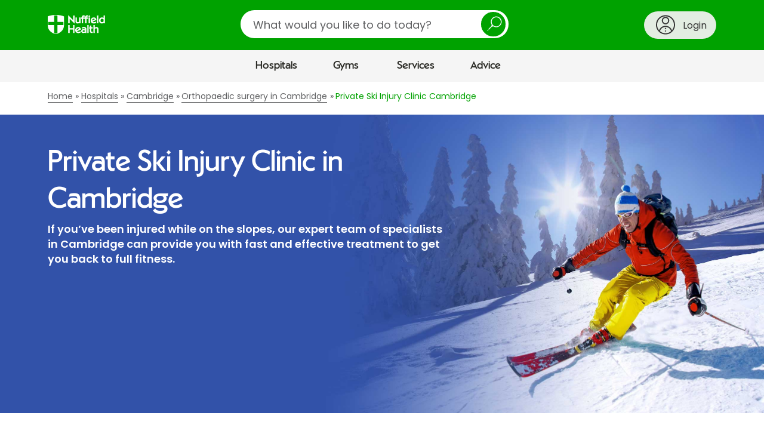

--- FILE ---
content_type: text/html; charset=utf-8
request_url: https://www.google.com/recaptcha/api2/anchor?ar=1&k=6Lew03UUAAAAAFlbvSLZa9AJ23grwEpZG8lmCF7T&co=aHR0cHM6Ly93d3cubnVmZmllbGRoZWFsdGguY29tOjQ0Mw..&hl=en&v=N67nZn4AqZkNcbeMu4prBgzg&size=normal&anchor-ms=20000&execute-ms=30000&cb=zackvwz3ur80
body_size: 49503
content:
<!DOCTYPE HTML><html dir="ltr" lang="en"><head><meta http-equiv="Content-Type" content="text/html; charset=UTF-8">
<meta http-equiv="X-UA-Compatible" content="IE=edge">
<title>reCAPTCHA</title>
<style type="text/css">
/* cyrillic-ext */
@font-face {
  font-family: 'Roboto';
  font-style: normal;
  font-weight: 400;
  font-stretch: 100%;
  src: url(//fonts.gstatic.com/s/roboto/v48/KFO7CnqEu92Fr1ME7kSn66aGLdTylUAMa3GUBHMdazTgWw.woff2) format('woff2');
  unicode-range: U+0460-052F, U+1C80-1C8A, U+20B4, U+2DE0-2DFF, U+A640-A69F, U+FE2E-FE2F;
}
/* cyrillic */
@font-face {
  font-family: 'Roboto';
  font-style: normal;
  font-weight: 400;
  font-stretch: 100%;
  src: url(//fonts.gstatic.com/s/roboto/v48/KFO7CnqEu92Fr1ME7kSn66aGLdTylUAMa3iUBHMdazTgWw.woff2) format('woff2');
  unicode-range: U+0301, U+0400-045F, U+0490-0491, U+04B0-04B1, U+2116;
}
/* greek-ext */
@font-face {
  font-family: 'Roboto';
  font-style: normal;
  font-weight: 400;
  font-stretch: 100%;
  src: url(//fonts.gstatic.com/s/roboto/v48/KFO7CnqEu92Fr1ME7kSn66aGLdTylUAMa3CUBHMdazTgWw.woff2) format('woff2');
  unicode-range: U+1F00-1FFF;
}
/* greek */
@font-face {
  font-family: 'Roboto';
  font-style: normal;
  font-weight: 400;
  font-stretch: 100%;
  src: url(//fonts.gstatic.com/s/roboto/v48/KFO7CnqEu92Fr1ME7kSn66aGLdTylUAMa3-UBHMdazTgWw.woff2) format('woff2');
  unicode-range: U+0370-0377, U+037A-037F, U+0384-038A, U+038C, U+038E-03A1, U+03A3-03FF;
}
/* math */
@font-face {
  font-family: 'Roboto';
  font-style: normal;
  font-weight: 400;
  font-stretch: 100%;
  src: url(//fonts.gstatic.com/s/roboto/v48/KFO7CnqEu92Fr1ME7kSn66aGLdTylUAMawCUBHMdazTgWw.woff2) format('woff2');
  unicode-range: U+0302-0303, U+0305, U+0307-0308, U+0310, U+0312, U+0315, U+031A, U+0326-0327, U+032C, U+032F-0330, U+0332-0333, U+0338, U+033A, U+0346, U+034D, U+0391-03A1, U+03A3-03A9, U+03B1-03C9, U+03D1, U+03D5-03D6, U+03F0-03F1, U+03F4-03F5, U+2016-2017, U+2034-2038, U+203C, U+2040, U+2043, U+2047, U+2050, U+2057, U+205F, U+2070-2071, U+2074-208E, U+2090-209C, U+20D0-20DC, U+20E1, U+20E5-20EF, U+2100-2112, U+2114-2115, U+2117-2121, U+2123-214F, U+2190, U+2192, U+2194-21AE, U+21B0-21E5, U+21F1-21F2, U+21F4-2211, U+2213-2214, U+2216-22FF, U+2308-230B, U+2310, U+2319, U+231C-2321, U+2336-237A, U+237C, U+2395, U+239B-23B7, U+23D0, U+23DC-23E1, U+2474-2475, U+25AF, U+25B3, U+25B7, U+25BD, U+25C1, U+25CA, U+25CC, U+25FB, U+266D-266F, U+27C0-27FF, U+2900-2AFF, U+2B0E-2B11, U+2B30-2B4C, U+2BFE, U+3030, U+FF5B, U+FF5D, U+1D400-1D7FF, U+1EE00-1EEFF;
}
/* symbols */
@font-face {
  font-family: 'Roboto';
  font-style: normal;
  font-weight: 400;
  font-stretch: 100%;
  src: url(//fonts.gstatic.com/s/roboto/v48/KFO7CnqEu92Fr1ME7kSn66aGLdTylUAMaxKUBHMdazTgWw.woff2) format('woff2');
  unicode-range: U+0001-000C, U+000E-001F, U+007F-009F, U+20DD-20E0, U+20E2-20E4, U+2150-218F, U+2190, U+2192, U+2194-2199, U+21AF, U+21E6-21F0, U+21F3, U+2218-2219, U+2299, U+22C4-22C6, U+2300-243F, U+2440-244A, U+2460-24FF, U+25A0-27BF, U+2800-28FF, U+2921-2922, U+2981, U+29BF, U+29EB, U+2B00-2BFF, U+4DC0-4DFF, U+FFF9-FFFB, U+10140-1018E, U+10190-1019C, U+101A0, U+101D0-101FD, U+102E0-102FB, U+10E60-10E7E, U+1D2C0-1D2D3, U+1D2E0-1D37F, U+1F000-1F0FF, U+1F100-1F1AD, U+1F1E6-1F1FF, U+1F30D-1F30F, U+1F315, U+1F31C, U+1F31E, U+1F320-1F32C, U+1F336, U+1F378, U+1F37D, U+1F382, U+1F393-1F39F, U+1F3A7-1F3A8, U+1F3AC-1F3AF, U+1F3C2, U+1F3C4-1F3C6, U+1F3CA-1F3CE, U+1F3D4-1F3E0, U+1F3ED, U+1F3F1-1F3F3, U+1F3F5-1F3F7, U+1F408, U+1F415, U+1F41F, U+1F426, U+1F43F, U+1F441-1F442, U+1F444, U+1F446-1F449, U+1F44C-1F44E, U+1F453, U+1F46A, U+1F47D, U+1F4A3, U+1F4B0, U+1F4B3, U+1F4B9, U+1F4BB, U+1F4BF, U+1F4C8-1F4CB, U+1F4D6, U+1F4DA, U+1F4DF, U+1F4E3-1F4E6, U+1F4EA-1F4ED, U+1F4F7, U+1F4F9-1F4FB, U+1F4FD-1F4FE, U+1F503, U+1F507-1F50B, U+1F50D, U+1F512-1F513, U+1F53E-1F54A, U+1F54F-1F5FA, U+1F610, U+1F650-1F67F, U+1F687, U+1F68D, U+1F691, U+1F694, U+1F698, U+1F6AD, U+1F6B2, U+1F6B9-1F6BA, U+1F6BC, U+1F6C6-1F6CF, U+1F6D3-1F6D7, U+1F6E0-1F6EA, U+1F6F0-1F6F3, U+1F6F7-1F6FC, U+1F700-1F7FF, U+1F800-1F80B, U+1F810-1F847, U+1F850-1F859, U+1F860-1F887, U+1F890-1F8AD, U+1F8B0-1F8BB, U+1F8C0-1F8C1, U+1F900-1F90B, U+1F93B, U+1F946, U+1F984, U+1F996, U+1F9E9, U+1FA00-1FA6F, U+1FA70-1FA7C, U+1FA80-1FA89, U+1FA8F-1FAC6, U+1FACE-1FADC, U+1FADF-1FAE9, U+1FAF0-1FAF8, U+1FB00-1FBFF;
}
/* vietnamese */
@font-face {
  font-family: 'Roboto';
  font-style: normal;
  font-weight: 400;
  font-stretch: 100%;
  src: url(//fonts.gstatic.com/s/roboto/v48/KFO7CnqEu92Fr1ME7kSn66aGLdTylUAMa3OUBHMdazTgWw.woff2) format('woff2');
  unicode-range: U+0102-0103, U+0110-0111, U+0128-0129, U+0168-0169, U+01A0-01A1, U+01AF-01B0, U+0300-0301, U+0303-0304, U+0308-0309, U+0323, U+0329, U+1EA0-1EF9, U+20AB;
}
/* latin-ext */
@font-face {
  font-family: 'Roboto';
  font-style: normal;
  font-weight: 400;
  font-stretch: 100%;
  src: url(//fonts.gstatic.com/s/roboto/v48/KFO7CnqEu92Fr1ME7kSn66aGLdTylUAMa3KUBHMdazTgWw.woff2) format('woff2');
  unicode-range: U+0100-02BA, U+02BD-02C5, U+02C7-02CC, U+02CE-02D7, U+02DD-02FF, U+0304, U+0308, U+0329, U+1D00-1DBF, U+1E00-1E9F, U+1EF2-1EFF, U+2020, U+20A0-20AB, U+20AD-20C0, U+2113, U+2C60-2C7F, U+A720-A7FF;
}
/* latin */
@font-face {
  font-family: 'Roboto';
  font-style: normal;
  font-weight: 400;
  font-stretch: 100%;
  src: url(//fonts.gstatic.com/s/roboto/v48/KFO7CnqEu92Fr1ME7kSn66aGLdTylUAMa3yUBHMdazQ.woff2) format('woff2');
  unicode-range: U+0000-00FF, U+0131, U+0152-0153, U+02BB-02BC, U+02C6, U+02DA, U+02DC, U+0304, U+0308, U+0329, U+2000-206F, U+20AC, U+2122, U+2191, U+2193, U+2212, U+2215, U+FEFF, U+FFFD;
}
/* cyrillic-ext */
@font-face {
  font-family: 'Roboto';
  font-style: normal;
  font-weight: 500;
  font-stretch: 100%;
  src: url(//fonts.gstatic.com/s/roboto/v48/KFO7CnqEu92Fr1ME7kSn66aGLdTylUAMa3GUBHMdazTgWw.woff2) format('woff2');
  unicode-range: U+0460-052F, U+1C80-1C8A, U+20B4, U+2DE0-2DFF, U+A640-A69F, U+FE2E-FE2F;
}
/* cyrillic */
@font-face {
  font-family: 'Roboto';
  font-style: normal;
  font-weight: 500;
  font-stretch: 100%;
  src: url(//fonts.gstatic.com/s/roboto/v48/KFO7CnqEu92Fr1ME7kSn66aGLdTylUAMa3iUBHMdazTgWw.woff2) format('woff2');
  unicode-range: U+0301, U+0400-045F, U+0490-0491, U+04B0-04B1, U+2116;
}
/* greek-ext */
@font-face {
  font-family: 'Roboto';
  font-style: normal;
  font-weight: 500;
  font-stretch: 100%;
  src: url(//fonts.gstatic.com/s/roboto/v48/KFO7CnqEu92Fr1ME7kSn66aGLdTylUAMa3CUBHMdazTgWw.woff2) format('woff2');
  unicode-range: U+1F00-1FFF;
}
/* greek */
@font-face {
  font-family: 'Roboto';
  font-style: normal;
  font-weight: 500;
  font-stretch: 100%;
  src: url(//fonts.gstatic.com/s/roboto/v48/KFO7CnqEu92Fr1ME7kSn66aGLdTylUAMa3-UBHMdazTgWw.woff2) format('woff2');
  unicode-range: U+0370-0377, U+037A-037F, U+0384-038A, U+038C, U+038E-03A1, U+03A3-03FF;
}
/* math */
@font-face {
  font-family: 'Roboto';
  font-style: normal;
  font-weight: 500;
  font-stretch: 100%;
  src: url(//fonts.gstatic.com/s/roboto/v48/KFO7CnqEu92Fr1ME7kSn66aGLdTylUAMawCUBHMdazTgWw.woff2) format('woff2');
  unicode-range: U+0302-0303, U+0305, U+0307-0308, U+0310, U+0312, U+0315, U+031A, U+0326-0327, U+032C, U+032F-0330, U+0332-0333, U+0338, U+033A, U+0346, U+034D, U+0391-03A1, U+03A3-03A9, U+03B1-03C9, U+03D1, U+03D5-03D6, U+03F0-03F1, U+03F4-03F5, U+2016-2017, U+2034-2038, U+203C, U+2040, U+2043, U+2047, U+2050, U+2057, U+205F, U+2070-2071, U+2074-208E, U+2090-209C, U+20D0-20DC, U+20E1, U+20E5-20EF, U+2100-2112, U+2114-2115, U+2117-2121, U+2123-214F, U+2190, U+2192, U+2194-21AE, U+21B0-21E5, U+21F1-21F2, U+21F4-2211, U+2213-2214, U+2216-22FF, U+2308-230B, U+2310, U+2319, U+231C-2321, U+2336-237A, U+237C, U+2395, U+239B-23B7, U+23D0, U+23DC-23E1, U+2474-2475, U+25AF, U+25B3, U+25B7, U+25BD, U+25C1, U+25CA, U+25CC, U+25FB, U+266D-266F, U+27C0-27FF, U+2900-2AFF, U+2B0E-2B11, U+2B30-2B4C, U+2BFE, U+3030, U+FF5B, U+FF5D, U+1D400-1D7FF, U+1EE00-1EEFF;
}
/* symbols */
@font-face {
  font-family: 'Roboto';
  font-style: normal;
  font-weight: 500;
  font-stretch: 100%;
  src: url(//fonts.gstatic.com/s/roboto/v48/KFO7CnqEu92Fr1ME7kSn66aGLdTylUAMaxKUBHMdazTgWw.woff2) format('woff2');
  unicode-range: U+0001-000C, U+000E-001F, U+007F-009F, U+20DD-20E0, U+20E2-20E4, U+2150-218F, U+2190, U+2192, U+2194-2199, U+21AF, U+21E6-21F0, U+21F3, U+2218-2219, U+2299, U+22C4-22C6, U+2300-243F, U+2440-244A, U+2460-24FF, U+25A0-27BF, U+2800-28FF, U+2921-2922, U+2981, U+29BF, U+29EB, U+2B00-2BFF, U+4DC0-4DFF, U+FFF9-FFFB, U+10140-1018E, U+10190-1019C, U+101A0, U+101D0-101FD, U+102E0-102FB, U+10E60-10E7E, U+1D2C0-1D2D3, U+1D2E0-1D37F, U+1F000-1F0FF, U+1F100-1F1AD, U+1F1E6-1F1FF, U+1F30D-1F30F, U+1F315, U+1F31C, U+1F31E, U+1F320-1F32C, U+1F336, U+1F378, U+1F37D, U+1F382, U+1F393-1F39F, U+1F3A7-1F3A8, U+1F3AC-1F3AF, U+1F3C2, U+1F3C4-1F3C6, U+1F3CA-1F3CE, U+1F3D4-1F3E0, U+1F3ED, U+1F3F1-1F3F3, U+1F3F5-1F3F7, U+1F408, U+1F415, U+1F41F, U+1F426, U+1F43F, U+1F441-1F442, U+1F444, U+1F446-1F449, U+1F44C-1F44E, U+1F453, U+1F46A, U+1F47D, U+1F4A3, U+1F4B0, U+1F4B3, U+1F4B9, U+1F4BB, U+1F4BF, U+1F4C8-1F4CB, U+1F4D6, U+1F4DA, U+1F4DF, U+1F4E3-1F4E6, U+1F4EA-1F4ED, U+1F4F7, U+1F4F9-1F4FB, U+1F4FD-1F4FE, U+1F503, U+1F507-1F50B, U+1F50D, U+1F512-1F513, U+1F53E-1F54A, U+1F54F-1F5FA, U+1F610, U+1F650-1F67F, U+1F687, U+1F68D, U+1F691, U+1F694, U+1F698, U+1F6AD, U+1F6B2, U+1F6B9-1F6BA, U+1F6BC, U+1F6C6-1F6CF, U+1F6D3-1F6D7, U+1F6E0-1F6EA, U+1F6F0-1F6F3, U+1F6F7-1F6FC, U+1F700-1F7FF, U+1F800-1F80B, U+1F810-1F847, U+1F850-1F859, U+1F860-1F887, U+1F890-1F8AD, U+1F8B0-1F8BB, U+1F8C0-1F8C1, U+1F900-1F90B, U+1F93B, U+1F946, U+1F984, U+1F996, U+1F9E9, U+1FA00-1FA6F, U+1FA70-1FA7C, U+1FA80-1FA89, U+1FA8F-1FAC6, U+1FACE-1FADC, U+1FADF-1FAE9, U+1FAF0-1FAF8, U+1FB00-1FBFF;
}
/* vietnamese */
@font-face {
  font-family: 'Roboto';
  font-style: normal;
  font-weight: 500;
  font-stretch: 100%;
  src: url(//fonts.gstatic.com/s/roboto/v48/KFO7CnqEu92Fr1ME7kSn66aGLdTylUAMa3OUBHMdazTgWw.woff2) format('woff2');
  unicode-range: U+0102-0103, U+0110-0111, U+0128-0129, U+0168-0169, U+01A0-01A1, U+01AF-01B0, U+0300-0301, U+0303-0304, U+0308-0309, U+0323, U+0329, U+1EA0-1EF9, U+20AB;
}
/* latin-ext */
@font-face {
  font-family: 'Roboto';
  font-style: normal;
  font-weight: 500;
  font-stretch: 100%;
  src: url(//fonts.gstatic.com/s/roboto/v48/KFO7CnqEu92Fr1ME7kSn66aGLdTylUAMa3KUBHMdazTgWw.woff2) format('woff2');
  unicode-range: U+0100-02BA, U+02BD-02C5, U+02C7-02CC, U+02CE-02D7, U+02DD-02FF, U+0304, U+0308, U+0329, U+1D00-1DBF, U+1E00-1E9F, U+1EF2-1EFF, U+2020, U+20A0-20AB, U+20AD-20C0, U+2113, U+2C60-2C7F, U+A720-A7FF;
}
/* latin */
@font-face {
  font-family: 'Roboto';
  font-style: normal;
  font-weight: 500;
  font-stretch: 100%;
  src: url(//fonts.gstatic.com/s/roboto/v48/KFO7CnqEu92Fr1ME7kSn66aGLdTylUAMa3yUBHMdazQ.woff2) format('woff2');
  unicode-range: U+0000-00FF, U+0131, U+0152-0153, U+02BB-02BC, U+02C6, U+02DA, U+02DC, U+0304, U+0308, U+0329, U+2000-206F, U+20AC, U+2122, U+2191, U+2193, U+2212, U+2215, U+FEFF, U+FFFD;
}
/* cyrillic-ext */
@font-face {
  font-family: 'Roboto';
  font-style: normal;
  font-weight: 900;
  font-stretch: 100%;
  src: url(//fonts.gstatic.com/s/roboto/v48/KFO7CnqEu92Fr1ME7kSn66aGLdTylUAMa3GUBHMdazTgWw.woff2) format('woff2');
  unicode-range: U+0460-052F, U+1C80-1C8A, U+20B4, U+2DE0-2DFF, U+A640-A69F, U+FE2E-FE2F;
}
/* cyrillic */
@font-face {
  font-family: 'Roboto';
  font-style: normal;
  font-weight: 900;
  font-stretch: 100%;
  src: url(//fonts.gstatic.com/s/roboto/v48/KFO7CnqEu92Fr1ME7kSn66aGLdTylUAMa3iUBHMdazTgWw.woff2) format('woff2');
  unicode-range: U+0301, U+0400-045F, U+0490-0491, U+04B0-04B1, U+2116;
}
/* greek-ext */
@font-face {
  font-family: 'Roboto';
  font-style: normal;
  font-weight: 900;
  font-stretch: 100%;
  src: url(//fonts.gstatic.com/s/roboto/v48/KFO7CnqEu92Fr1ME7kSn66aGLdTylUAMa3CUBHMdazTgWw.woff2) format('woff2');
  unicode-range: U+1F00-1FFF;
}
/* greek */
@font-face {
  font-family: 'Roboto';
  font-style: normal;
  font-weight: 900;
  font-stretch: 100%;
  src: url(//fonts.gstatic.com/s/roboto/v48/KFO7CnqEu92Fr1ME7kSn66aGLdTylUAMa3-UBHMdazTgWw.woff2) format('woff2');
  unicode-range: U+0370-0377, U+037A-037F, U+0384-038A, U+038C, U+038E-03A1, U+03A3-03FF;
}
/* math */
@font-face {
  font-family: 'Roboto';
  font-style: normal;
  font-weight: 900;
  font-stretch: 100%;
  src: url(//fonts.gstatic.com/s/roboto/v48/KFO7CnqEu92Fr1ME7kSn66aGLdTylUAMawCUBHMdazTgWw.woff2) format('woff2');
  unicode-range: U+0302-0303, U+0305, U+0307-0308, U+0310, U+0312, U+0315, U+031A, U+0326-0327, U+032C, U+032F-0330, U+0332-0333, U+0338, U+033A, U+0346, U+034D, U+0391-03A1, U+03A3-03A9, U+03B1-03C9, U+03D1, U+03D5-03D6, U+03F0-03F1, U+03F4-03F5, U+2016-2017, U+2034-2038, U+203C, U+2040, U+2043, U+2047, U+2050, U+2057, U+205F, U+2070-2071, U+2074-208E, U+2090-209C, U+20D0-20DC, U+20E1, U+20E5-20EF, U+2100-2112, U+2114-2115, U+2117-2121, U+2123-214F, U+2190, U+2192, U+2194-21AE, U+21B0-21E5, U+21F1-21F2, U+21F4-2211, U+2213-2214, U+2216-22FF, U+2308-230B, U+2310, U+2319, U+231C-2321, U+2336-237A, U+237C, U+2395, U+239B-23B7, U+23D0, U+23DC-23E1, U+2474-2475, U+25AF, U+25B3, U+25B7, U+25BD, U+25C1, U+25CA, U+25CC, U+25FB, U+266D-266F, U+27C0-27FF, U+2900-2AFF, U+2B0E-2B11, U+2B30-2B4C, U+2BFE, U+3030, U+FF5B, U+FF5D, U+1D400-1D7FF, U+1EE00-1EEFF;
}
/* symbols */
@font-face {
  font-family: 'Roboto';
  font-style: normal;
  font-weight: 900;
  font-stretch: 100%;
  src: url(//fonts.gstatic.com/s/roboto/v48/KFO7CnqEu92Fr1ME7kSn66aGLdTylUAMaxKUBHMdazTgWw.woff2) format('woff2');
  unicode-range: U+0001-000C, U+000E-001F, U+007F-009F, U+20DD-20E0, U+20E2-20E4, U+2150-218F, U+2190, U+2192, U+2194-2199, U+21AF, U+21E6-21F0, U+21F3, U+2218-2219, U+2299, U+22C4-22C6, U+2300-243F, U+2440-244A, U+2460-24FF, U+25A0-27BF, U+2800-28FF, U+2921-2922, U+2981, U+29BF, U+29EB, U+2B00-2BFF, U+4DC0-4DFF, U+FFF9-FFFB, U+10140-1018E, U+10190-1019C, U+101A0, U+101D0-101FD, U+102E0-102FB, U+10E60-10E7E, U+1D2C0-1D2D3, U+1D2E0-1D37F, U+1F000-1F0FF, U+1F100-1F1AD, U+1F1E6-1F1FF, U+1F30D-1F30F, U+1F315, U+1F31C, U+1F31E, U+1F320-1F32C, U+1F336, U+1F378, U+1F37D, U+1F382, U+1F393-1F39F, U+1F3A7-1F3A8, U+1F3AC-1F3AF, U+1F3C2, U+1F3C4-1F3C6, U+1F3CA-1F3CE, U+1F3D4-1F3E0, U+1F3ED, U+1F3F1-1F3F3, U+1F3F5-1F3F7, U+1F408, U+1F415, U+1F41F, U+1F426, U+1F43F, U+1F441-1F442, U+1F444, U+1F446-1F449, U+1F44C-1F44E, U+1F453, U+1F46A, U+1F47D, U+1F4A3, U+1F4B0, U+1F4B3, U+1F4B9, U+1F4BB, U+1F4BF, U+1F4C8-1F4CB, U+1F4D6, U+1F4DA, U+1F4DF, U+1F4E3-1F4E6, U+1F4EA-1F4ED, U+1F4F7, U+1F4F9-1F4FB, U+1F4FD-1F4FE, U+1F503, U+1F507-1F50B, U+1F50D, U+1F512-1F513, U+1F53E-1F54A, U+1F54F-1F5FA, U+1F610, U+1F650-1F67F, U+1F687, U+1F68D, U+1F691, U+1F694, U+1F698, U+1F6AD, U+1F6B2, U+1F6B9-1F6BA, U+1F6BC, U+1F6C6-1F6CF, U+1F6D3-1F6D7, U+1F6E0-1F6EA, U+1F6F0-1F6F3, U+1F6F7-1F6FC, U+1F700-1F7FF, U+1F800-1F80B, U+1F810-1F847, U+1F850-1F859, U+1F860-1F887, U+1F890-1F8AD, U+1F8B0-1F8BB, U+1F8C0-1F8C1, U+1F900-1F90B, U+1F93B, U+1F946, U+1F984, U+1F996, U+1F9E9, U+1FA00-1FA6F, U+1FA70-1FA7C, U+1FA80-1FA89, U+1FA8F-1FAC6, U+1FACE-1FADC, U+1FADF-1FAE9, U+1FAF0-1FAF8, U+1FB00-1FBFF;
}
/* vietnamese */
@font-face {
  font-family: 'Roboto';
  font-style: normal;
  font-weight: 900;
  font-stretch: 100%;
  src: url(//fonts.gstatic.com/s/roboto/v48/KFO7CnqEu92Fr1ME7kSn66aGLdTylUAMa3OUBHMdazTgWw.woff2) format('woff2');
  unicode-range: U+0102-0103, U+0110-0111, U+0128-0129, U+0168-0169, U+01A0-01A1, U+01AF-01B0, U+0300-0301, U+0303-0304, U+0308-0309, U+0323, U+0329, U+1EA0-1EF9, U+20AB;
}
/* latin-ext */
@font-face {
  font-family: 'Roboto';
  font-style: normal;
  font-weight: 900;
  font-stretch: 100%;
  src: url(//fonts.gstatic.com/s/roboto/v48/KFO7CnqEu92Fr1ME7kSn66aGLdTylUAMa3KUBHMdazTgWw.woff2) format('woff2');
  unicode-range: U+0100-02BA, U+02BD-02C5, U+02C7-02CC, U+02CE-02D7, U+02DD-02FF, U+0304, U+0308, U+0329, U+1D00-1DBF, U+1E00-1E9F, U+1EF2-1EFF, U+2020, U+20A0-20AB, U+20AD-20C0, U+2113, U+2C60-2C7F, U+A720-A7FF;
}
/* latin */
@font-face {
  font-family: 'Roboto';
  font-style: normal;
  font-weight: 900;
  font-stretch: 100%;
  src: url(//fonts.gstatic.com/s/roboto/v48/KFO7CnqEu92Fr1ME7kSn66aGLdTylUAMa3yUBHMdazQ.woff2) format('woff2');
  unicode-range: U+0000-00FF, U+0131, U+0152-0153, U+02BB-02BC, U+02C6, U+02DA, U+02DC, U+0304, U+0308, U+0329, U+2000-206F, U+20AC, U+2122, U+2191, U+2193, U+2212, U+2215, U+FEFF, U+FFFD;
}

</style>
<link rel="stylesheet" type="text/css" href="https://www.gstatic.com/recaptcha/releases/N67nZn4AqZkNcbeMu4prBgzg/styles__ltr.css">
<script nonce="29MHcIXvDKdiladgg9LoDQ" type="text/javascript">window['__recaptcha_api'] = 'https://www.google.com/recaptcha/api2/';</script>
<script type="text/javascript" src="https://www.gstatic.com/recaptcha/releases/N67nZn4AqZkNcbeMu4prBgzg/recaptcha__en.js" nonce="29MHcIXvDKdiladgg9LoDQ">
      
    </script></head>
<body><div id="rc-anchor-alert" class="rc-anchor-alert"></div>
<input type="hidden" id="recaptcha-token" value="[base64]">
<script type="text/javascript" nonce="29MHcIXvDKdiladgg9LoDQ">
      recaptcha.anchor.Main.init("[\x22ainput\x22,[\x22bgdata\x22,\x22\x22,\[base64]/[base64]/[base64]/ZyhXLGgpOnEoW04sMjEsbF0sVywwKSxoKSxmYWxzZSxmYWxzZSl9Y2F0Y2goayl7RygzNTgsVyk/[base64]/[base64]/[base64]/[base64]/[base64]/[base64]/[base64]/bmV3IEJbT10oRFswXSk6dz09Mj9uZXcgQltPXShEWzBdLERbMV0pOnc9PTM/bmV3IEJbT10oRFswXSxEWzFdLERbMl0pOnc9PTQ/[base64]/[base64]/[base64]/[base64]/[base64]\\u003d\x22,\[base64]\x22,\[base64]/CvMKZDMOowozDjsOFfsKCw5w5NsKGwrIMwrPCisKmSG17wqMzw5Fzwr8Kw6vDiMKeT8K2wqxGZQDCmW0bw4A3WQMKwr4tw6XDpMOewoLDkcKQw6kJwoBTLXXDuMKCwq3DnHzClMOAfMKSw6vCoMK5ScKZJMO6TCTDncKxVXrDv8K/DMOVZE/Ct8O0SsOCw4hbVcKpw6fCp0xlwqk0Xg8CwpDDomPDjcOJwpDDhsKRHzthw6TDmMOjwq3CvHXCgi9EwrtCW8O/YsOawqPCj8KKwoPCokXCtMOZccKgKcKswrDDgGt0f1h7f8KYbsKII8KVwrnCjMOcw7Uew65Vw73CiQclwr/CkEvDr3vCgE7Cnk47w7PDisKMIcKUwrpVdxcbwqHClsO0HWnCg2BrwrcCw6dbGMKBdHUUU8K6EVvDlhR0wooTwoPDnsO3bcKVCcOQwrt5w5LCvsKlb8KPaMKwQ8KqJFoqwq/CocKcJQjClV/DrMKMWUANfR4EDTLCksOjNsOnw6NKHsKBw6pYF1vCvD3Co3vCq2DCvcOmUgnDssOIJcKfw68Af8KwLjXCtsKUOBwDRMKsBBRww4RLcsKAcQzDhMOqwqTCoA11VsKgXQszwoQvw6/ChMO+CsK4UMOsw7ZEwpzDvcKhw7vDtXMxH8O4wpR+wqHDpHs6w53DmzHCjsKbwo4cwoHDhQfDjSt/w5ZPZMKzw77Ctk3DjMKqwozDncOHw7ssC8Oewoc3P8KlXsKQWMKUwq3Dljx6w6FdXF8lMUwnQTvDp8KhIQzDlsOqasOhw5bCnxLDs8Klbh8aLcO4TwE9U8OIDQ/Dig8nGcKlw53CjsKPLFjDpU/DoMOXwr3Cg8K3ccKnw6LCug/CgcKlw71owpQQDQDDuiEFwrNBwq9eLmJKwqTCn8KSB8OaWljDsFEjwr7DrcOfw5LDkUNYw6fDtcKTQsKeegRDZCXDi2cCUsKUwr3DsUUiKEh2Sx3Cm0LDpgABwqc2L1XCghLDu2J5KsO8w7HCu2/DhMOOcGRew6tDR39Kw5rDv8O+w64dwrcZw7N5wprDrRseZk7CgnAxccKdOcKtwqHDrjDCnSrCqysbTsKmwoBNFjPCscOawoLCiQ/[base64]/[base64]/[base64]/CgmMRwrkvwqIRRGBXwotwwrQWwobDqD8sw5fCgcOMw4BUdMOhXsOqwqE0wpXCoA3DgMOuw5DDnMKlwqoracOMw7YjW8O+wpDDssKhwrZnVMKdwoN/wofCtQXCmcKzwpVnIMKMflNPwp/CrcKADMKVcXFTUMOWwo5LR8K2UsKbw4khDQQ6SMOXNsKVwphVBsOXfMONw4h6w7DDsjDDsMO8w7zCgVrDtsOHMm/Ci8KUKcKAP8OSw5XDhylSJMKbwovDs8K5OcOUwoMaw5vCujYsw6oIR8KEwqbCqsKjesKMTEzCj0E5UwREZAvCpj7CpsKdbXAdwpHDqVZawpTDlMKlw4TCkcOIBGPChiTDgR/DmVRmAsKdNRopwoTCgsOmJsO/I08lZcKAwqQ2w67Di8OndsKGSmDDqTvCmsK+AcOdEsKbw7Uww7DCuCIIfMK/w5QhwplcwoB3w4xyw581woXDj8KAdVbDoX9QSjvCjn/CgDZoR3UcwqJww5vDisOyw69xesOta0J+JsKVHcK8d8O9wp1AwpkKT8O/IR5Nw4DDk8OvwqfDkA5VY1vCnT95BMKFNVrClUTCrlvDvcOiJsO1w4HCusKIVsOxfxnCkcOEwrAmw6UKeMKmwo7DjD/DqsKvbh4OwpUbwrLDjATDigXDpBMdwoMXCUrCpMOLwoLDhsKoTMOKwoDCsA/DrBxePg/CqAYCU2hGwpzCkcOEIsKaw4wiw7jDmyfCj8OeGxvCkMOLwoDChHASw4pPwo/CoXLDqMOhwooGwr4CEB/[base64]/DqcOuw4lMwpnDuMO7w4HCncOkQFI3E8KvwqMSwpbCh3xlJW/DnXJUecK7w7XCq8OQw5YbB8KuIMOfM8Kew4TCs11rGcOSw5TDkQDDtsOlew4Qwo3DrkkvPMOKWn3CssKxw6dmwoxRwovCmkJUw6bDkcK0w4rDkjk1wprDicOfGkVvwofCuMKnS8KbwpNMRE17w78mwpXDvU4swoPCqix3ehHDqQ/CpTjChcKpWcOpwoUcdSbDmhnCrFzDmznDkXMAwoZzwqdzw6fChgbDlBnDqsKnPGTCvSjDksK2BcOfZCtJSGjCmnNtw5bCssK5wrnCm8OKwp3CtiDCklrCkWjDlxLCkcOTQsKdw4kww6tRKmdpwoLDlXh/w50/[base64]/DtMOTwrd6H8OOwokBfMOAw58Rw5IPIjcmw5DCiMOqwrjCgMKkWMOfw6YWwq/DhsOewrNtwqQ6wq7Cu3ITMDrClcKxAsK+w6d1WcOKS8K0YGzDi8OqK0cuwq7CusKWTcKsO07Dh0DCjcKKUMK4HMKUAsOiwo1Xw57Djkl2w6U4TMOxw4/Di8OqKgM/w47CnMK/csKLLWU6wpwwUcOAwosvWsKuMMKbwrERw6PCrF4fJ8K9KcKaL0nDpMOkXMKHw7zChFMzGktXXE0FGV0qw4jCiD8gMsKUw4PDkcOSw6XDlMO6XcOkwo/Dl8Okw7/DiSxrKsObRwnClsOZw44Jwr/[base64]/CisKWwoZCQl/DoMKpVEvCow0Qw5tqCmBpEwZEwq7DmsODw4TChMKVwrjDqFvCmQJMMMOSwqZBU8K8G0fCh0V9w53CtsKLwp7Dj8O9w67DkgbCiAXDu8OowoUtwq7CusO1T0xmRcKsw6LDkF7DuTzClh7CgsOyEQ5bXmFYWEFmw7ANwpYKwqrDmMKpwoEywoHDnWzCuiTDkT5rWMK/VhEMIMORT8OuwpbDoMKeLmtmw5zDt8KdwoFFw67CtcKdT3rDp8KGYgXDnkU5wqdPYsKDfVRow78mwpsqwrXDrBfCqyhrw77Dh8KYw4sMesO1wpfDlMK2wpDDoVXCg3tUdTvCvMOoai1owrgfwrtcw7PDgSdtIsKLYmscQX/Cp8KSwpbDnHNXw5UKCF4EIh1nwp9wMS9owq0Kw6ZLWTdpwo7DtsK/w5/CrcKfwq1LGMO9wqXCnsKBDR3Dt3vDmMOKBsKWR8OLw7fClsKOcylmRkDCuH8mNMOAecKPaW48f2oIwpEowqbCiMK0QjkuCsOCwoHDrsO/AMOpwrfDgsK1GmTDkmFkwpUCAQoxw6Rew6bCvMKQS8K4Dz5teMOEwpgWSQROZVTClsKYw6oRw47CkAHDgggeTnlmw5ocwq7DscOdw54YwqPCijzDtMOXKcO7w7TDuMOudE/Dv1/DgMOOwq9vTggewoYCwohow5PCv3/[base64]/w6FVT2Apw4TDuMOzwrzDmMOvwqnCjcKcw6A0w5tDFcOSE8OQwqzCs8Okw6LDmMKFw5Iow4fDgi1jaGEzAMONw7k3wpDDr1nDkD/[base64]/w7UWFMOJOcKoJcOBfSRabcKcw6HCoVsgYMOqEVsWRinCiWTCrsKiT15Fw5jDiVxUwrI3OADDsQBOwpTDsw/CsVNhY05Uw4HCokB4WMOYwpciwq/DigUuw4jCnglYUMOoX8K5FcOeVsOadWLCtihNw73CgzjDngkzWMOVw7tTwonCp8O/acOTI17CrsOyKsOYc8Khw6fDhsKhNFRXRcOxw4HCky7CjS1Iwp5sU8Ksw5/Dt8O1HQNdbMOXw5fCrWgeUcOyw73Ct3jCq8O/w5hQJydnwoLCiVHCk8OOw7o/w5DDusK8wp/DkUdSIU3CksKLDcKywpvCrcO+wr42w4zCiMKGMnTDlsKqeBzDhcKIdDPCjDXCgsOYWgDCvyPDpsK3w4JgYcOQQcKDCsKeAgXDmcO5ScOhEcOwScKkw6/DvcKgW0l+w4TClcOCGm/Ct8OaNcKgOsO5wpRmwottU8KPw4/[base64]/Cj0DCtFI4w5h6wo7CosO9MHEuw5ZmVsK2woLCp8OIw7DCgMOxw5HDksOoEMOww7oFw5nCqBfDtcKJUcKLRsK+Cl3ChHFywqYJeMOow7LDoBAZw7gBYMKVUgDCvcOlwp1Vwq/DkzMmw6DCogBNw67Ct2FWwqkQwrpCJnTDkcOSKMOPwpMMwrHCscO/wqfDmXTCnsKFM8KZwrPDjMK2f8Klwq7CvXXCm8OQS3PCv3UIWsOuwp7CgsKgKyJww6RGwosrFnwRTcOOwp7DksKSwrLCqgrCssObw5J+CTfCocK/f8KDwoXCvDkRwqfCq8O/wqYpQMOHwrJQNsKvBSXDo8OEEAPDp2DDkDDDjgDDi8OAw4c7wojDtU5ASjJ4w5rDgFXDnhxIZkVaVsKRS8KwTyzDs8OOPG9LYj/Dkx7CjMO9w74Lwo/DksK4wr0ew7oow7/[base64]/CqzzDs8KNDxzDgMKSwp3ChCs1w4jCt8OWOCrCv3lTHsKNaBnCgXUWEwtoJcO9Klo5WWvDrEjDthXDg8Kmw5XDjMOTa8OuNn/Dr8KCaGpgEsOdw7hsAhfDlX9YEMKSw4rCkcKmQ8O4wobCsF7DmcOyw7o8wonDoTTDocOcw6ZswpUHwqfDr8KTRsOTw5FxwoPCj0jDlD87w4LDtwvDpy/DisOvU8OyN8OwW3towpcRwrQ0wonCrxZ7ZVUswqZxd8KSe2xZwoPDoFNfQTPCqMKzT8O5wpQcw63Dg8OSKMOFw47CosOJQAvDgcORZsOiw5LCrXlMwo0cw6jDgsKLOnwHwo3DgxEuw5fCmn3Cj0h6QGbCuMORw6nCnzIOw6XCg8Kwdxpdw63CtipwwrjDonc4w7/DhMKFMMKHwpdVw7U5AsOuLj/[base64]/ClsODV1EYw5nCvmU6BMKXw6PCpMOlw7gtSUjCpMKkVsO5HWLCkiTDjHTCqMKcHWvDoCvChHbDl8KZwqHCukUILHQhVi4ZUMK5ZsKWw7DCt33DhmVPw5vDk0tZJUTDsT7Dk8OTworClGo6QsOQw60Ww7tWw7/Dk8KCw4YFGcOkICpkwr5hw4nDkcKISHMcYhxAwphFw7wtwr7CqVDDssKOwoEnD8KewqnCoRLCi0rDk8OXSAbDk0J9Xm7CgcKHUwEJXynDh8OXfRFvacO8w6NuAcOIw5bCtRXDs2Vvw7lwG2Fhw64/anzCq1bChirDrMOlw6bCmQsRH1nCs1Apw5PCgcKwSEx1KkbDky8pKsOrwo/CmVvDtzLCn8Oxw6jDoD7ClULDhcK2woHDvMKEVMO9wqB9JGgARlbChkfCsWdTw5DCuMOHWxoIAcOWwpDCmx3CsjZcwrnDpm57f8KTHwrCtS7CkcKEHsOYOS/DssOgasK4HsKnw4fDmSc2GxrDuGM3w71HwqzDhcKxa8OhOcKQP8OQw5XDi8O9wrt9w6Etw4nDu3LCsUkZXmdjw54dw7vCmQxlenM+Eg9FwqhxXSRJAMO3wpzCnGTCvjsTU8OAwpl6wp0gwqbDvMOnwr8RL07DiMKUDXDCsWUDwqB6w7/CmMKAW8KAw7Nrwo7DsUpTLcOWw6rDn2PDozTDo8KWw5VqwrtEcklOwoHCtMK6w6HChkxuwpPDg8KywqcAfB9vwpbDjzXCvy9Lw7vDiSTDoTVZw5bDqRjCiH0jw4nCuBfDs8OfIMO/[base64]/[base64]/wpDCusKEwrQ8MlBpC2pIwqjCtcKnwqnDssKHUsOQAMOswqHDrcOVflJHwr1Fw7k0X1dmw43CpybCvE9MbcOdwp5IJGc1wrjCucK9F2HDqzYFfzlAa8KzYMKuwojDrsOnw6YwFcOXwrTDoMOvwpgScG8BR8K/[base64]/[base64]/w6/DiwN7wqwOCMKMw5EVwohXwpLCjcK1PcO3wrcxwodYY2/DhMOfwqDDvCQEwp7DtcKzPcOswqgYwpnChSjDssKtwoPCh8KVNUPCkCbDi8Obw4gRwoDDh8KLwqtmw6QwP1/Dp0jCkl7CtMOZO8Kow4xzCgvDtMOpwpdSZDvDkcKEw7nDvAzChsOfw7bDvMOBUUpGT8KKJSXCm8OnwqU0HsK7w55LwpgAw5LCscOCDUPCrMKCZAQ4acOhw4ZcTlJlEXLClXnDrHYXw5Mow6VXBwdGEsOMwqslESnDk1LDoC4NwpJYUTbCh8KyAmXDjcKAVl/CnMKRwotWLV10aRguHBrCmsOyw6/CiV7Do8OPE8KcwpFhwrs7DcOWwo5gwpbCoMKtNcKUw75Lwpt3esKaFsOqw5cSBcKGD8Olwoxzwp00UjNORU0AWcKywpDDiQzCmnkiIVTDosKdwrrDm8O3wqzDv8KBIWcFw58gQ8O8OULDm8KPw58Rw6bCtcOZU8KTwq3DsiUGwr/Dt8O8w6FGJhZYwpnDocKmJSNiXzTCiMOPwp7DvS9xK8K6wqjDnsK7wrDCq8KHaR/DumnDrcOROMOiw7oydUd5dwfDmRl3w7XDrikjTMODw4/[base64]/[base64]/[base64]/FmdNw4RtwpEAw6XCuRFFwoLDmMKKJSw/QBYcw7VfwqTDlSZuUsO2SH0yw5nDocOgZcO5AmLCm8KMDsK9wonDiMO7TQMaaAgxw77CvE4KwqjCn8Kowq/Cp8OyQADDimkvbC8bwpDDt8KLKxtFwpLChsKWdloVQMKBEBUZw7ETwrsUPcOYw7owwqXCqBXDh8OYd8KTEkAHBV8IT8OMw6kZFMOBw6Ubw4pxOEMLwrnCsXZ+wpXCtE7Dg8OPNcK/[base64]/w5DCmsK9XsOjw7rCihPCtQLDlTM4wqQGLMK0wq3DkMKpw6fDtQDCswADE8K1UyJGw6/[base64]/D8OnC2fCg18vFSbCmAPCvXpcDcKwf2lZw6zDkQnDrcOqwqAewqNSwoHDnMKLw5h3RlPDi8OFwoLDtmvDrMKNc8KSw7bDl13Co0jDisOMw6zDsDhKAMKnOQbCvTDDmMOMw7fCsD8DcVLCqm/DscOnCMOpw63DsTjCrlbCtx5Nw7rCrsK3SU7Cg2AhYzHCm8OhRsKIVSrDpy/[base64]/wolrw7nDjCXDu1oibzNcwpjCq8KEScOaY8OhSMO9w57Ci3nCtnzCqsK0eWksDlfCvGlZKsK3QQATNMKHDsOxcmleNjMoacOnw5AKw4lRw5/Do8KhZMOnw4Mfw5/DgxV6w6NIQsK9wqAbQG8rwpkHScOow5psGMKTw7/Dm8OYw7kdwoM0woJ2eU0CcsO5wpM2O8KqwprDvMKjw4xDfcKEXBlWwqgtaMOkw7/DrCVywrTDtmpQw5xDw63DnsOCwpLClsOyw6HDql5CwqzCjho6IjvCm8Kpw4EbElsoV2nCiSLCm21gw5RSwpPDuUYOwoTChQjDvnPCqMK9YQbDoTnDshUkVDTCrMKtFHFLw6fDpFvDig7Dowlnw5/CisOrwq7Dmhd6w6s2fcOoAsOFw6TCq8KzecKdT8ONwq3DqsKCKsOhKcOVBMOowo3CicKUw5wKwqDDuCQ1w6NgwqMCw50rwpbDiAXDlwPDkMOkwrjCg307wrHDpsOZFTI8woPDsVTDlDDDmTjDo2VMwqYgw44qwqkHKSJXO31BIMO1D8OrwoYJw5vCkHdsNBl/w5/DsMOcOsOCHGklwr3Dl8OZw6bDsMOLwqkSwqbDjcK0L8KWw5zCiMOZNT9gw4rDl0nChDjDvhPCnTTDqX3Cg2lYREEwwqZ/wrDDl3pMw77Cr8ObwprDi8Oew6QEw696R8O8wqZQdG0rw6AhIcOTwqtKw60yPEgwwpEPQSHCmcOLYT51wqLDpw7Dr8Kfwo/ChMKAwr7Dg8KDAMKJQMKcwrQWLF1vcj/CncKxc8OSZ8KLCcK1wq3DtivCijnDrHZGKHZeA8K6eA7CrCrDpGzDg8OXBcO/[base64]/[base64]/DjU3CnsKoN8OcD0LDs8OfdcOpwqXDvzxmwojCrcOiRsKjZMOFwoLDpy1dayLDi0fChy50w6srw7zClsKKNMKtS8Kdw5BKBWJbwo/[base64]/woPDgsKKOsKSw6gjwqUdwr/DlDzCoVQobEYBTMOqw6UUEMOCw7zCkcKlw6o5ey5IwqTDsg7ChsKlS1BqG23CqRvDlRwNcU5Qw5/DmWoOdsKfbsKJCCPCjsO6w5TDqTbDjMOkBxXDjMKIwoY5w7g6PWBhSSfDtMO9BsOdbkVUEcO6wrhwwp/DuyDDr3Ugw5TCmsOrGsOUGWvDphdew7NfwqzDosKHfVTCh0QkOcKAwqPCqcKHS8OuwrTClnnDsE8dVcKhMBEsc8ONeMKYwrNYw5cHwqfCtMKfw5DConMswp/ClFRJbsOmwqMANMKsJHMbTsOVw5XDmsOkw4/DpmPCnsK1wqTDvnrDv3XDjBPDjMK4DE3DoXbCsxLDshBpwq4rwqpswo/Cix8nw7bDokgOw5/Cpg3CgXHDhzjDqsOMwp8tw4zCqMOUJDzCiinDhyNnUSXDiMOyw6vCp8OyXcOew6xiwpLCnQ4Yw5zCuFlSYsKLw6XDmMKnG8K5wqowwp7CjcK7Z8KDwr/CgADCnsO3HVpDLS1Rw4LCpznCvMKrwqJYw4nCjcK9wpfDp8Kuwpt0e30lwpILw6F4FkBRWMKnLFDCmwxXScOWwqBGwrdMw4HCqlvCg8KWFgLDvcKRwq4+wrgHDsOswrzCvHtwAMKJwo1HKFfCkw5Qw6fDlDzDgsKnXcKPBsKuQ8OGwqwewqvCuMOICMKLwo/[base64]/DkhEAwoZ2FsKsw4bDnsKPw7HCtFoyJCMpUh9UGkAIw6HDgAoUHcKtw71Sw6nDuD18TsKQL8KzXMK9woHCrMOZRU95VEPDu3coZsODHCDCtDACw6vCtMOxG8Olw43DiUzDp8K/wpcdw7F4acKMwqfDo8KBw75DwozDusKfwrnDhj/CuzbDqGDCpMKMw4rDsTHCisOrwqfDmMKRAGIpwrddw7Z4NcOYRAzDjMO8RyrDrsOvc27CmwHDrcKxHMOXbVoLwqfCq0c2w5Newr4EwoPClyzDmsKQG8Kiw4YKbzwKdsOuS8K0AE/Cqmd6w6oaYiRAw5LCsMKYTgDCpU/DpsKhOGjDlMORc0RaLMOBw6fCijgAw4HDrsKAwp3ChXcwCMK1QxdAVwcEwqEnVwYAf8Kww5pZYU9GVW/DscO8w7TCmcKKw45WXhQOwqDCkxTCmDTDocO/[base64]/I0UrZMORwrHCk8OpScOfw6YRD8OLw48Be1TDpmbDiMOZwrxNWcOow4doDQx1wrgnEcO8SsOsw4w/fsKyFzAVw4zCq8Odw6VkwpHDrMK1HlbCi2/CsHAuJMKKwrtzwqrCsGATS2QoFGo/wqE/JllKLsOxPwkkOVfCscKZLsKhwp/DlMO+w6rDngAjMcKtw4LDoRRIE8Oow4J0O1/CoiReSms6w7XDlsOew43DvUjDqH1bDsKGAWoxwqrDlnBnwobDuxjCr1FvwqbCrixMGjrDv2ZNwqPDj2/Cp8KlwoQHDsKVwpV0EyTDoifDhntaC8KQw4koGcOZCAocdmElFxbClkR8FsOOCsOPwo8FDVMqwqhhwrzCs34HEcKVK8O3ZwvDr3JFYMOBwojCgsK/aMKIw5xdw4LCsDoEPAhpF8OeYEfCg8OlwolYKcOIw78QPHghwoHDhsOawrjDl8KoAcKqwoQLT8KBwqzDrj3CjcKiHcK0w64swrrDiBkDTTDCksKXNHZoE8OsRj5qPCzDuRrDp8KGw43DjisSJA4wNz7CicOMQcK1Oic0wpM9GsOsw59VIMO8McOvwp5/[base64]/Dm8OdbMK/MF7DmMOIfmfDnUMEWmLDosK1w7hoZsOfw5Qtw5swwqlJw4fCvsKWWMOnw6AcwrsabMOTDsK6w77DvsKJBkdUw7bCuGQza01/bsKdbjkrwqTDo0LDgzxvUsORT8K+cGXCukvDl8OAw4/[base64]/CcKRMAcYacOYFXzDu8KJw4VNw4jCkMKPw6Y5wpwjw5LDhmfDszvCscObY8OxAx3CpMOIEl7CtsKsDcOEw6kjw7tZf289w4YsPQrCo8Knw5XDm3FswoB9bsK4E8ORD8Kewr0JJkN2w5vDo8OSGcKYw53CocOFJWcBYcOKw5PCvMKbw63CvMKCC1jCpcO8w53CiE/DlQfDjlobfC/DpsOWwosbIsK+w7sJFcO8GcOKw4cDF3XCpy/CvHrDozTDvcOaAxfDvARxw7DDqBHCrsOWHVNEw5jCusOWw7Enw6wrGXRqUQZwLMKIw65Dw7ZJw6fDvDVIw5cEw7V/wqcSwo7CqsKeKMOAB1gZAsK1wroANMOiw4XCicKCwopQM8Kdw4RcEHRgfcOYdG/CmMK7woFBw7pgwoHDpcOHJ8OdM2XDnMK+w6s+a8K/Uix7RcKgagdTDxJjXsKhRGrCgB7Cpw9fG37CjjUDw6khw5M2w5TCq8O2wqTDvsKoSMKiHFfDq0/DghUJJ8K6UMO/[base64]/Dvkc8woQ+wqDDmTHDj8OswrxAwrHDtAzDixDDvFdSWcK9OVjCoVPDly3DtcKpw60Fw7vCt8OwGBvDvhNEw7RtRcK7LBXDhz8XGE/[base64]/wrzDsxTDmiXCiMKuwpbCuRrDssKcaMOKw43Ck0UYGcKywptPSsOgWTRmbcKFw7QNwp57w6LDmVk9wpjDkFh8c2ULNMKwRAY4F0bDnw1cTz15Fg0OThXDhmPDmi/Cny7Cn8KvMx/DiyPDj099wpLDvQsSw4Q3w5rCiirDiElPCX3CgG1TwoHDhGXCpsOreWjCvnIdwqshPFfCssKjwq5+w5XCpFQtBRwPwoQyS8OYKX3CtsK3w4E3a8ODBcK4w4klwrNYwqEew5XCiMKfSSLCpB7DosK6cMKdw6k0w47Cj8OXw5/DqhPCl37DhCUWFcOswqh/wqI+w456XMOJWsO6wrPDs8O3ej/CmlvDmcOJw5/CsF7ChcOhwoYKwo1Bw7pjwrhOdcKBQnnCisOQRE5IdsKWw6hWPgM9w4Nwwp3DrnRaZsOTwrMFw6BzMMOWZsKHwovCgMKMZn3CsnjCn1nDg8OhLcKowpQ8EDnDs0DCg8OXw5zChsKXw7/[base64]/DosO6wpkFTzwCXUw0DsKww4fDocKJwqjDv8Kow40bwphKFUIJLgfCjgxRw70AJcK1wpHCpyPDosKwfh/DksKawr3Cq8OXecOZw7vCsMOKwqzCrBPCkn4Rw5jCo8KMwro4w6k1w4vCu8Kww5gVUMKAEMKuQMKiw6HDtGYIZh8Fw4/[base64]/wq3Cr8Ksw4tzw7k8wpnCsMKlwojCmMO2FnTDnsKiwotYwqVowqZgwow5YcKXbcOVw4IRwpEhORvCsFzCs8Kna8OfbRcfwqkVYcOeQQDCvG0oSMO7L8KPfsKnWsObw4jDnsOEw6/CqcKELMOMcsOWw4XCtmshwpDDvzvDtsKpZ1jCgVopHcOSfcKbwqPCiSoGZsKBJ8OxwplSbMOYcRoLd37Cj0Ijw4bDoMOkw4hhwp4DGHJkChHCmlXDpsKXw44KfztzwpjDpAnDr3BMSQEGbsO9w4oXPhFTXMOlw5jDgsOGCMKLw757B14JFsO7w4olBMK3w4/DjsOOWsOLBQZFwoXDh13DicOjJwbCrMO+VWEPw5XDlHrDu2bDongLwr9cwp8Yw4E9wrjCgirCnDLCiyxbw7Uiw4gHw4rDnMK7wr3CncOiPGbDvMOsZWYYw7J5wrN5wrR6w4AnEyJ9w6HDgsKSw6PCvsK5wrNnbwxQwpVYW3/CtsOjwrPCg8KcwqE/[base64]/aMKqwpPCg8KTNB3Dg8OzesKuACkGEcOSaT9eOMO3w7cEw6LDhBrChTjDsRpdPF8TNMOVwpDDscOnOGTDp8KwFcKIEMOzwoDDsxZ5VRQDwrTDncOkw5Jyw6bDjBPCg1PDgwIFwozCrzzDu0HCuxoMwpQQeHxGwqDCnAXCrMOuw5LCmHDDhsOWLsO/HcK/[base64]/[base64]/CsO5DcOwwrPDpQTCqsO7NSDCh8OOw5Fswq9DRxRZSwXCm1Vjw5LDusOXP3B0wo/ChSzDsQI+c8KWAR92YjMNNMKkXhdkPcO5cMOcQWHDoMOSaV3DmcKBwosXVUTCu8K+wpjDt03Dj0HDjHh3w4PCosO3HMO6BMO6XGbDkMOVJMOrwp/CmBjChRFDwpjCksKhwp3CuEjDiR3DqMONFcKBOBZGMMKxw67Dn8KEwpA0w6LDu8OaVsKZw6p/wr8Yd3zDhMKqw5UPThFvwoB+ChbCqQbChRzCvDlkw6APfsKTwqLDsD5bwrpmGS/DtAzCtcKKMXZFw5AjS8KtwoMbHsKxw4IWBX3CnE3Dvjx/wq/Cp8K2wrV/woQsFFjDqcOBw7jCrgYQwqbDjSrDscOfCEFww6UlIsOIw6dQCsOsa8O2aMKHwrTDpMKCwqM4Y8KIw6U5VBPCjSVQCVfDhFp4W8KaQ8KwEhlow41jwpjCs8O6HsO7wo/[base64]/DjFnCpMOgOsOROcOeIwvDn8KBwqtVOEzDnF1kw5AWwpbDvW1Dw5EDW0diMEPClQQSA8KHNsKQw4BMYcOdw7HCpsKXwowGPSjCmsOPw4/Dm8K0BMK9GUo9A2knw7Eiw48uw6Vewo/ClAXCgMKKw7IiwptSKMO7DinCnR9DwrLCpMOcwp3CnC7CglABccKuI8K/JMOtYcKUAVTCswMoEQ4aWk7DgRNmwqzCkcOXf8K9wrAsZ8OcNMKNFsKcdnRTQDZvECrDiFIswqVrw4/CnUB6XcKGw7vDm8KSNsKYw5NnBWIVHcOjwpDCljrDmTfCl8OWZBBtwqQ4w4ViTcOtXAjCpMOow7PCgQ/[base64]/w4HDiCE8XGVdccKgw5FGwopawp0Ow4LDkRXCjyjCvsKtwo/[base64]/DpB7Dm1xzRinDhBLDuMKQO8KfWRoDw4AvVAXCv2M9woE8w7rDgcKOGXTCqnfDjcKNaMKCTMOpwr8/Y8OuesKpSWnCuTJXMsKRw43CnxZLw5LDtcOrK8KvVMKjQi1/[base64]/DqCp4w6JCw457wrZ5IsKNwpPDk8OMD8KtwojChS/CkcKec8OFwrLCvcOyw4LCpsK7w6Raw4wbw554TDnCnw/DkVU3TcKXeMKbZsOww6vChFk+w5JoPRzCjzJcw6sCClnDn8KLwqHCusKHw4nDnVBww5nChsOeH8KQw6pfw6YfbMKnw7BXH8Ktw4bDiX/Ck8OEw6/ChVc8LcKSwohIJDjDg8KgLULDh8KPQFt1QhLDi0jCuhBrw6EmVsKHX8OZw4TCn8KtD3rDu8OewpTDhcK8w5ksw4lbasKNwpfCmsKTw47DpUnCu8KmOgJpR3zDrMOlwoQOLBY0wqnDg2t2TcKuw44cZsKMRG/ClXXCiCLDslMNTRbDmsOyw69uEcKhIW/CncOhIF13w43DocK8wqvDkjzDqHRLw6ERdMK8ZcKSTCU1wrjCrAPDpMORA0rDk0dLwoPDrcKmwosoJMObdljDiMOuR3fCg25pWMK+A8KiwovCncK3e8KOPMOlAX5owpLCtsKSw5nDkcKnPTrDgsKiw5R+CcKjw7/CrMKCw6JYMinCr8KMAiIUeynDnsOkw77CiMKCQGsKVMOEAcKPwrNfwpxOZiTDicOLwpkYwo/DkU3DqnvDr8KtRsKvJT9mGcO4wqJ2wq/Cmh7DksOtWMO3Rw/[base64]/[base64]/Cv8O/FcOxECIWYSrDosKhwq/DjDnChRZgwrvCsw3CucK/w4rCqMO5OMOHw7bDg8KEVygfYsK7w4zCpR5qw5/[base64]/DnRXClR/DosOsVcK0w6vCs8KCXsO6w74uQTzDhhrDq3QTwpnCmhM4wrrDssOWbsO4asOIEAXDpWTDlMONK8OWwqlfw6TCs8KJwqLDqhRyOMO/CXrCo07ClVLCplXDon0Nw60EB8KZw4nDncKuwopze0XCm3ZHE3bDtsO9LMK+JWhYw4kIAMOvdcOMw4nCtcKoDFDDhcO6wpHCqhpmwr7Cr8OjP8OMS8OnRD/[base64]/CnUNfwpvDsMKdwq8aBcO2w5JYwpNWwpUXVHPCjcKnwq1/U8KVw5AfTsKgw6FqwpjDmn9WP8KIw7rCgMKMw50FwpTDsT7CjSUiDAAxTWTDpcK5w6BLRGU7w7rDkcOcw47CjGDDg8OSDnd7wpjDpmcjNMKLwrXDncOvdMO/IcOhw5zDu119R3nDlzrDi8OMw7zDsXvCi8ODCmrCnMKcw7IYW1HCuS3DtSXDkDHCoSMAw6rDi0JxazwRasOpFUcbU3/CiMKPQHkRYcOACcOGw7sDw6kRa8KFZS5uwqjCssKkMhHDtMOLccKww7dbwpwyegYDwonCq0nDkRprw65gw5gibMOfwqFELA/CsMKYfnw1w5nDkMKrw6vDlsKqwoDDqk3CmjzCm0vDgUTDqcKzVkDCi2x2LMKhw4JSw5zCilrDicOYZn/Dt2/Cv8OwHsOdZ8KfwqXCuwcgwqEawpocFMKIwrFKwqzDnS/DnMOxN0jCrEMKZcOQHljDmxIYMlJEY8KVwo/CusOBw79PKFXCtsKrVzNowqIdO3bDqlzCrsKtecKVQsOLQsKcw7vCu1HDtV3CkcKtw6Jbw7BQJsO5wojCkA/DpGrDskjDg23DgiTCgm7DhiEjfm/[base64]/DhzlHwpPDryYhScOIAwoAKsKsR8KsNybDicK7O8OkwrHCicKxFR4Qwqp7Szl3w7tXw4bCqMOOw5HDohjDusKow413V8OSYW7CrsOtSFRRwrnCn1jCi8OzD8KeRkdUASbDpMOtwpvDgGTCm3rDj8OOwpgwMMKowpLCgDrCnwMLw5FnKsK0w5HCgcKGw63CscO/RgTDlsOSOxnDoyRaFMO8w6QBHVF9DTYhw6Nnw7EBdFISwpzDnsO7RV7CtiQebsKLRFLDoMOrVsOgwoRpNnrDrMKFU0rCpsOgK2d+SMOJF8KMHMK5w6rCvcOow79dYMKUBsOAw4gPG1LDisOGX2rCtBpmwrIww6RiESfCsnlAw4IuXB3CshfDmcOCwrA/w4tzGMKPDcKXVMOeRsO0w6TDkMOMw7/ClHMfw7kAJlZmSywHBsKLcsOaBMK/Y8O4RS4Rwr4kwr/Cq8KoI8OhccOZwoIZB8OywpN+w53DkMOew6Ncw7c1w7XDhRcnbxXDpcOsIcKew6rDtsK+I8KYR8KWN2DDrMOow5fCkiknwqzDpcKyaMKZw7EVW8OWw7/CtX9pOW5Owp41RUjDo3lawqTCgMOzwpYBwoXDtsO+w4rDqsKyATPCuU/Cu1zDgcOgwqMfTcKWVsO4wrBvIU/CjzLCuCEvwrJLRAvCvcKvw67DjTwVXQtnwqJHwohUwodnAhTDslnCpmhowqxJw4Yhw5Vaw6DDq3PDv8KRwr7DvMKgfT8hwo7CggDDr8KUwr7CsSXCg2omSDtrw7/[base64]/wr5QwrAtZDh+acOcw4M3YFgEYVLCoWPDlEIrw57CmErDh8K3IyJIP8K2woPDuRnCpwgKExnDk8OCwooXwqN4EMKUw7zCj8KiwoLDpMOIwrLCiMK5OMKDw4jCqHzCqsKYw6IaUMKmYXEuwqfCssORw5DCglPDiE4Nw5nDpnBBw6F4w4/CtcObGALCtcOUw4VZwrnCgHQEXTHDjm3DtsOxwq/Cq8K9SMOuw7p3P8OZw6TCjsOUZhvDlBfCkUFSwonDszrCvcOlJjBEGmzCjMOcZMKNQATCgADCpMOzw5klwqHCtAfDnmouw6nCpD7Doy3ChMOlDcKiw5XDuwRLCELCmVo5A8KQUMOGDAQbLT/CoX0ZYgXCrxMawqdrwqfCuMKpNMOrwp/DmMOFwrrCsSV7D8KoG3LCsTBgw57CncKHLU5eQcOawqADw50AMgPDuMOpX8KHQW/Ci2LDhMOGw7tzKSo+WGwxw7xOwoYrwq/DpcKuwp7CjTnCtVxLWsOew64cBCDDpsOmwpJEBxFlwptTL8O4dVXClxgMwoLDhgXCtzMweEQlIxHDpSQ8wpXDvsOJIBJwJcKVwp1ORsKhw6HDmVNkLW8dYMOeb8KqwpHDtcOJwpdTwq/DggbDv8KawpU+w7Apw4creEPDu3g9w4HCs0/DhcKpVMK8wpwAwpXCvcK4dcO7eMKQw59hdBfCnR99esKCUMOZQ8KawrgULEzCnsOiVMKSw5jDucKEwpguJVBqw4bClcKZKMOEwqMUSlnDkxPChcOifcO+XEUPw4DDt8KxwrxjAcOBw4FxL8OtwpB9GMKbw69/e8KnORxjwrtkw7/Cv8KDw5/Dh8KaTMKEwp/CuXIGw4jDkkfDpMKSY8OrcsOzwo0ZGMOhWsKtw6oiZsKqw6LDkcKKWFwGw5x8FsKMwqJ+w5Z0wp7DujLCuUzCnsK/wr7CqMKJwrnDnRTCmsKKw7zCosOoc8Klb2MdYGJXNX7DpAQ9w7vCjVfCisOvcC4jbcKHeyrDoCHCvDrDocOTasOaeRjCtsOsQDDCvsKAP8OZWBrCrxzCvV/[base64]/CsMOawr4Dw6bClcKjAFjCpRYFAMOXw75uw5Iewq0gwqPDucKcK3PDjMK/w7DCkkjCiMKrZcOQwqtyw5rCtmnDpsKvEMOGT0UDTcK5wqPDgBNWb8KXOMOTwol/GsORGi1iNsOoesKGw4fCg2EfFns1wqrDnsOibHTClMKmw4XCqyLCmXLDoBrClgNpwrfCucONwoTDiHIYV11Nwo8rYMOWwpNRwqrCvQzCkxTDs1EaZyDCv8KHw7LDk8OXCxbCi3TCoVHDh2rDicKXX8KiEsKswodMFMKxw4V/[base64]/SEZvBiDDm2fDicO3B8KuQcOZw4hJWcOMPMKrw6kSwovCg8Khw4vDjwnDjMOnVMKxZTFSRQTDvMOKO8KQw6LDmcKTwpt4w63CpgM7AUfChCAHYVISZU4Dwq9kG8O/wqkxUTvCjxHDjsOEwpJSwroyO8KKBVzDrQ8Mf8K8fwF2w6zCrMOCQ8KPWWd0w6h2TF/CuMOXRCjChixQwpjCvMKcwq4KwoPDgsOJFsOjM27DmVjDj8OBwqrCiTkvworDqMKSwrrDjDl7wphMw4MDZ8KSB8Owwq7DtGFuw5QTwq3CtjFvwojCjsKTQRLCvMONKcOyWAAIBA3CiAplwrrDt8OHWsOLwr/Ck8OSESA3w5NcwqYVcMO5ZMKLHjBZE8OcXnIrw58OUsO/[base64]/CmVJHwrx7w4vDhWcqwrZQOcOMS1bCvTrDrXFVLk55wpFUwrPChGdrwoJ8w4VnYivCr8OaPcONwpXCshAOeQxSNkTDu8O2w63ClMK4w7Z1P8OnQXdbwqzDoDcuw6/[base64]/Dmi9swrfDvQ8tw7DCjsKxwqxaw4bClkEOwrrCj0PCgcKGwogRw6o1BMO9DwE9woTDpz3DvUbCrmPComPCqcKlc2pAwrIVwp/[base64]/w6nCih/CtCEGwqQ2woN4acKhVMKmYlbDpl59VMKhwq3Dl8KDw4/Dv8KDw5XDqy3ComrCrsKGwrPCuMOew4jDgi7Dh8OfSMKkZELCisKpwqXDssKaw7rCr8Okw64QS8Kkw6pxYwZ1wqwFwqkQA8KVworDrmLDgsK7w4nDjcO1FllOw5ccwr7CksK+wqMsD8KfE0TDisOqwr3CqMOywp/CiC3CgCfCu8Obw4TDk8OBwpwdwqxAMMOzw4cPwolZc8OTwqYceMK3w59dLsKlw7Zrw6JawpLCoRTDr0nCpkHDqMK8LsKKw60Lw6/Dq8O7VMOyJhJULsKdDk0qN8O6ZcKjF8Kpa8OswpLDp3fChMK+w5rCgQ7DqSVAbT7CiDINwq1pw6lnw53CgRnDmCrDj8KZNcOywpsTwpDDvMKTwoDCvEZ6M8KBJ8Kiwq3DpMOzKUJYL1zDkiwowr/Cp2Fww7/DulLCkFUMw78PAB/CsMO0wqBzw5/DpmU+B8K4PcKIOMKaTA1HP8KyccOiw6BuXyDDoUjCjMOBZ1FaaQFZw504O8KbwqU/[base64]/ChsOXBsO5w4h8JVBeZz7CrMOALlrDscOTPGoAw6fCpU4Vw4DDqsOQCsOww7nCl8KpWjwYdcOvwpolAsONaEZ6HMKdw5nDkMOjw6/DtsO7EcKcwpV1LMKewqrDiSTDicOjPXHDr0REwq5lwr3CrcOTwpt4WzjDg8OWFR5eAGdvwrbDgExLw7XClMKFcMO/SS9sw6BFRMKPw7fCt8K1wrrChcOEGH9zDXFbISBFwqHDvmYfZcOKwrNewo86PMOQCcOgNMOUwqPDksK9dMOuwoHCjcOzw7scw7Vgw7EmZ8O0eGJ2w6XDq8KTwrzDgsONwqPDgi7CgX3Dn8Oywplswo3CkcK5EcO5w5thX8OBwqfCtyc+XcO+woIjwqhcwr/Di8O7wqpWFMKnWMKdwoDDjgXCl2fDiGNhfSdmNyPCmsKOPMKwBGhsMlHCjgNQFhszw4gVRGvDiQQQPgbCijNbw45vwphQYcOXbcO6wo/DuMKzZcOkw6kwUDFAfMKRwrPDo8Kxw7hCw406w7PDpMKxScOGwpQAbcKMw7MBwrfCgsO7w4xOLMKUN8OxV8Kiw51Dw5ptw4xVw4bCogcswrjCgMKtw79BKcK4IgPCmcKIXQPDlEbDj8OBwoHDqgN7wrw\\u003d\x22],null,[\x22conf\x22,null,\x226Lew03UUAAAAAFlbvSLZa9AJ23grwEpZG8lmCF7T\x22,0,null,null,null,0,[21,125,63,73,95,87,41,43,42,83,102,105,109,121],[7059694,841],0,null,null,null,null,0,null,0,1,700,1,null,0,\[base64]/76lBhn6iwkZoQoZnOKMAhnM8xEZ\x22,0,0,null,null,1,null,0,1,null,null,null,0],\x22https://www.nuffieldhealth.com:443\x22,null,[1,1,1],null,null,null,0,3600,[\x22https://www.google.com/intl/en/policies/privacy/\x22,\x22https://www.google.com/intl/en/policies/terms/\x22],\x22P3K0qJpGNZY6D1BvNVcjMwDThiDGEbKm9HgPxSmA5to\\u003d\x22,0,0,null,1,1769999704547,0,0,[19],null,[214,149],\x22RC-976LI2VjZrW8ug\x22,null,null,null,null,null,\x220dAFcWeA6Ss5k8p5PDRmUWtug0xKMZ7t7AGsMU2JC_p3h9bLrAWd8wVAfJ_OKHBoUcxbw_aVlyHbylitVeSoNz7xhEswFbf-LyEw\x22,1770082504365]");
    </script></body></html>